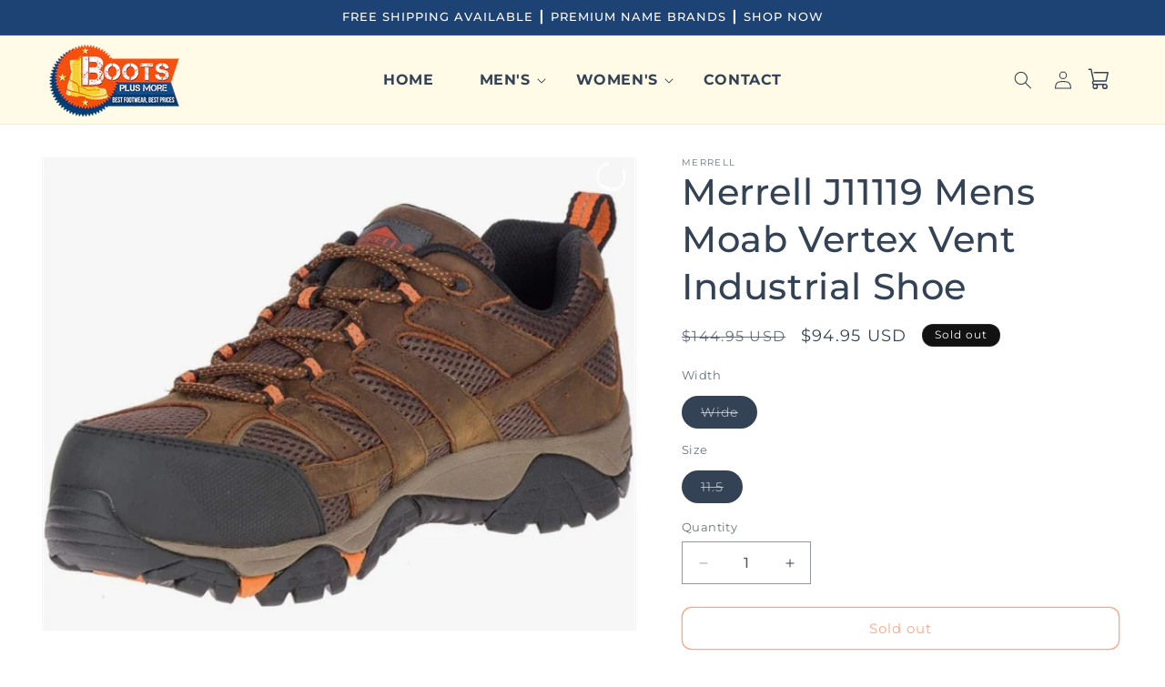

--- FILE ---
content_type: text/css
request_url: https://bootsplusmore.com/cdn/shop/t/6/assets/custom.css?v=152900708545522730361760661860
body_size: -268
content:
#shopify-section-template--18837895413979__collection_list_YzrpKB .collection-list .card__content,#shopify-section-template--18837895413979__collection_list_CMheC9 .collection-list .card__content{position:absolute;top:50%;left:50%;transform:translate(-50%,-50%);display:flex;justify-content:center;height:100%}#shopify-section-template--18837895413979__collection_list_YzrpKB .collection-list .card__content .card__heading .full-unstyled-link,#shopify-section-template--18837895413979__collection_list_CMheC9 .collection-list .card__content .card__heading .full-unstyled-link{color:#fff!important}.collection-list .card__content .card__heading .icon-wrap{display:none}#shopify-section-template--18837895413979__collection_list_YzrpKB .collection-list .card__heading,#shopify-section-template--18837895413979__collection_list_CMheC9 .collection-list .card__heading{position:absolute;left:50%;top:50%;transform:translate(-50%,-50%);height:100%;width:100%;display:flex;align-items:center;justify-content:center}.card__media .media img{object-fit:contain!important}.footer-block__newsletter:before{content:"JOIN OUR CIRCLE";display:block;font-size:28px;color:#fff;padding-bottom:10px}.footer-block--newsletter:before{content:"";position:absolute;top:-10px;width:100px;height:3px;background-color:#f05113}.collection-hero h1{text-align:center!important}.product-form__buttons{max-width:100%!important}.collection-hero{background:url(/cdn/shop/files/footer-background.jpg?v=1735360137)}.section-template--18837895577819__custom_liquid_TqVBrH-padding{padding:50px 100px!important}@media screen and (max-width: 989px){.section-template--18837895577819__custom_liquid_TqVBrH-padding{padding:15px!important}}
/*# sourceMappingURL=/cdn/shop/t/6/assets/custom.css.map?v=152900708545522730361760661860 */
